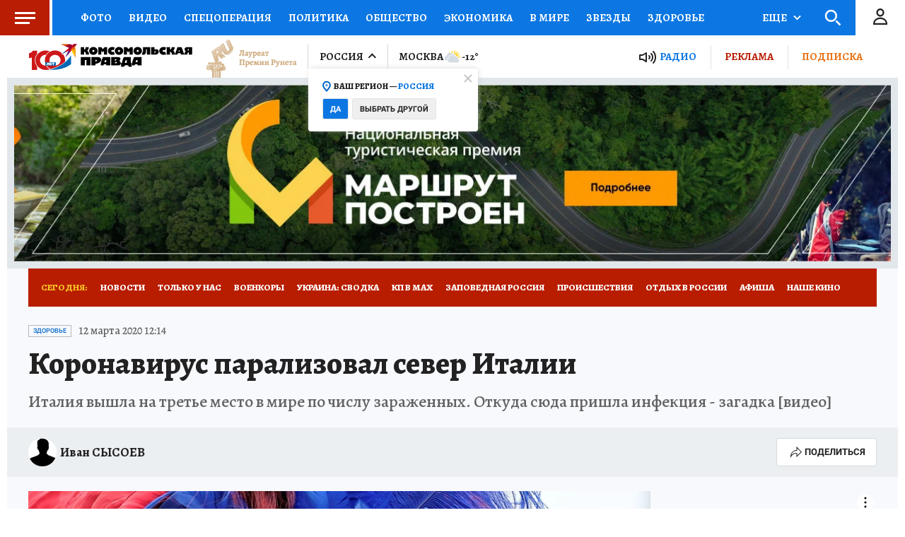

--- FILE ---
content_type: text/html
request_url: https://tns-counter.ru/nc01a**R%3Eundefined*kp_ru/ru/UTF-8/tmsec=kp_ru/797568854***
body_size: -71
content:
4BDB6D3B69767950X1769371984:4BDB6D3B69767950X1769371984

--- FILE ---
content_type: text/html; charset=UTF-8
request_url: https://tech.punchmedia.ru/sync/?pn=_pm_&pu=ap23fi5jmonsabh8meei0bxv990gpbnrwh6&pt=30
body_size: 427
content:
{"pmg":{"pu":"Zawusyf5ZDIR"},"_pm_":{"pu":"ap23fi5jmonsabh8meei0bxv990gpbnrwh6"}}